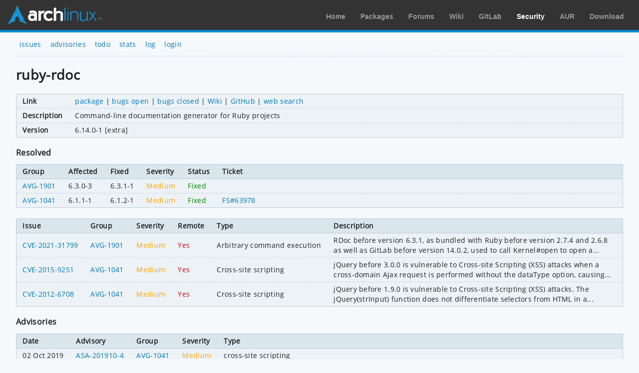

--- FILE ---
content_type: text/html; charset=utf-8
request_url: https://security.archlinux.org/package/ruby-rdoc
body_size: 1293
content:
<!DOCTYPE html>
<html>
	<head>
		<title>ruby-rdoc - Arch Linux</title>
		<meta http-equiv="Content-Type" content="text/html; charset=utf-8"/>
		<link rel='icon' href='/static/favicon.ico' />
		<link rel='stylesheet' href='/static/normalize.css' type='text/css' media='all' />
		<link rel='stylesheet' href='/static/style.css' type='text/css' media='all' />
		<link href="/advisory/feed.atom" rel="alternate" title="Recent advisories" type="application/atom+xml">
	</head>
	<body>
		<div id="archnavbar">
			<div id="logo"><a href="https://archlinux.org" title="Return to the main page">Arch Linux</a></div>
			<div id="archnavbarmenu">
				<ul id="archnavbarlist">
					<li id="anb-home"><a href="https://archlinux.org" title="Arch news, packages, projects and more">Home</a></li>
					<li id="anb-packages"><a href="https://archlinux.org/packages/" title="Arch Package Database">Packages</a></li>
					<li id="anb-forums"><a href="https://bbs.archlinux.org/" title="Community forums">Forums</a></li>
					<li id="anb-wiki"><a href="https://wiki.archlinux.org/" title="Community documentation">Wiki</a></li>
					<li id="anb-gitlab"><a href="https://gitlab.archlinux.org/" title="GitLab">GitLab</a></li>
					<li id="anb-security"><a href="https://security.archlinux.org/" title="Arch Linux Security Tracker">Security</a></li>
					<li id="anb-aur"><a href="https://aur.archlinux.org/" title="Arch Linux User Repository">AUR</a></li>
					<li id="anb-download"><a href="https://archlinux.org/download/" title="Get Arch Linux">Download</a></li>
				</ul>
			</div>
		</div>
		<div class="content">
			<div class="navbar">
				<ul>
					<li><a href="/">issues</a></li>
					<li><a href="/advisory">advisories</a></li>
					<li><a href="/todo">todo</a></li>
					<li><a href="/stats">stats</a></li>
					<li><a href="/log">log</a></li>
					<li><a href="/login" accesskey="l">login</a></li>
				</ul>
			</div>
			<hr />
			<h1>ruby-rdoc</h1>
			<table class="styled-table column-major full size">
				<tbody>
					<tr>
						<td>Link</td>
						<td class="full size">
							<a href="https://www.archlinux.org/packages/extra/any/ruby-rdoc">package</a> |
							<a href="https://bugs.archlinux.org/?project=0&order=id&sort=desc&string=ruby-rdoc">bugs open</a> |
							<a href="https://bugs.archlinux.org/?project=0&order=id&sort=desc&status%5B%5D=closed&string=ruby-rdoc">bugs closed</a> |
							<a href="https://wiki.archlinux.org/index.php/Special:Search?search=%22ruby-rdoc%22">Wiki</a> |
							<a href="https://github.com/search?type=Repositories&q=%22ruby-rdoc%22">GitHub</a> |
							<a href="https://www.google.net/search?gws_rd=cr&q=%22ruby-rdoc%22">web search</a>
						</td>
					</tr>
					<tr>
						<td>Description</td>
						<td>Command-line documentation generator for Ruby projects</td>
					</tr>
					<tr>
						<td>Version</td>
						<td>
							6.14.0-1 [extra]
						</td>
					</tr>
				</tbody>
			</table>
			<h2>Resolved</h2>
			<table class="styled-table full size">
				<thead>
					<tr>
						<th>Group</th>
						<th>Affected</th>
						<th>Fixed</th>
						<th>Severity</th>
						<th>Status</th>
						<th class="full size">Ticket</th>
					</tr>
				</thead>
				<tbody>
					<tr>
						<td><a href="/AVG-1901">AVG-1901</a></td>
						<td>6.3.0-3</td>
						<td>6.3.1-1</td>
						<td><span class="light_orange">Medium</span></td>
						<td><span class="green">Fixed</span></td>
						<td></td>
					</tr>
					<tr>
						<td><a href="/AVG-1041">AVG-1041</a></td>
						<td>6.1.1-1</td>
						<td>6.1.2-1</td>
						<td><span class="light_orange">Medium</span></td>
						<td><span class="green">Fixed</span></td>
						<td><a href="https://bugs.archlinux.org/task/63978">FS#63978</a></td>
					</tr>
				</tbody>
			</table>
			<table class="styled-table full size">
				<thead>
					<tr>
						<th>Issue</th>
						<th>Group</th>
						<th>Severity</th>
						<th>Remote</th>
						<th>Type</th>
						<th class="full size">Description</th>
					</tr>
				</thead>
				<tbody>
					<tr>
						<td><a href="/CVE-2021-31799">CVE-2021-31799</a></td>
						<td><a href="/AVG-1901">AVG-1901</a></td>
						<td><span class="light_orange">Medium</span></td>
						<td><span class="red">Yes</span></td>
						<td>Arbitrary command execution</td>
						<td><pre>RDoc before version 6.3.1, as bundled with Ruby before version 2.7.4 and 2.6.8 as well as GitLab before version 14.0.2, used to call Kernel#open to open a...</pre></td>
					</tr>
					<tr>
						<td><a href="/CVE-2015-9251">CVE-2015-9251</a></td>
						<td><a href="/AVG-1041">AVG-1041</a></td>
						<td><span class="light_orange">Medium</span></td>
						<td><span class="red">Yes</span></td>
						<td>Cross-site scripting</td>
						<td><pre>jQuery before 3.0.0 is vulnerable to Cross-site Scripting (XSS) attacks when a cross-domain Ajax request is performed without the dataType option, causing...</pre></td>
					</tr>
					<tr>
						<td><a href="/CVE-2012-6708">CVE-2012-6708</a></td>
						<td><a href="/AVG-1041">AVG-1041</a></td>
						<td><span class="light_orange">Medium</span></td>
						<td><span class="red">Yes</span></td>
						<td>Cross-site scripting</td>
						<td><pre>jQuery before 1.9.0 is vulnerable to Cross-site Scripting (XSS) attacks. The jQuery(strInput) function does not differentiate selectors from HTML in a...</pre></td>
					</tr>
				</tbody>
			</table>
			<h2>Advisories</h2>
			<table class="styled-table full size">
				<thead>
					<tr>
						<th>Date</th>
						<th>Advisory</th>
						<th>Group</th>
						<th>Severity</th>
						<th class="full size">Type</th>
					</tr>
				</thead>
				<tbody>
					<tr>
						<td>02 Oct 2019</td>
						<td><a href="/ASA-201910-4">ASA-201910-4</a></td>
						<td><a href="/AVG-1041">AVG-1041</a></td>
						<td><span class="light_orange">Medium</span></td>
						<td>cross-site scripting</td>
					</tr>
				</tbody>
			</table>
		</div>
	</body>
</html>

--- FILE ---
content_type: text/css
request_url: https://security.archlinux.org/static/style.css
body_size: 2305
content:
@font-face {
	unicode-range: U+0000-00FF, U+0131, U+0152-0153, U+02C6, U+02DA, U+02DC, U+2000-206F, U+2074, U+20AC, U+2212, U+2215;
}

@font-face {
	font-family: 'Open Sans';
	font-style: normal;
	font-weight: 400;
	src: local('Open Sans'), local('OpenSans'),
	url(/static/opensans.woff2) format('woff2'),
	url(/static/opensans.woff) format('woff');
	unicode-range: U+0000-00FF, U+0131, U+0152-0153, U+02C6, U+02DA, U+02DC, U+2000-206F, U+2074, U+20AC, U+2212, U+2215;
}

body {
	background: #f6f9fc none repeat scroll 0 0;
	color: #222;
	line-height: 1.3em;
	margin: 0;
	padding: 0;
}

body,
pre,
input,
textarea,
select {
	font-family: 'Open Sans', 'Droid Sans', 'DejaVu Sans', sans-serif;
	-webkit-font-smoothing: antialiased;
	-moz-font-smoothing: antialiased;
	-moz-osx-font-smoothing: grayscale;
	letter-spacing: 0.02em;
}

.content {
	margin: 0 auto;
	text-align: left;
	width: 95%;
	font-size: 0.85em;
}

#archnavbar {
	background: #333 none repeat scroll 0 0 !important;
	border-bottom: 5px solid #08c !important;
	min-height: 40px !important;
	padding: 10px 15px !important;
}

#archnavbar ul {
	display: block;
	list-style: none;
	margin: 0;
	padding: 0;
	text-align: right;
	font-size: 0;
	letter-spacing: 0;
}

#archnavbar ul li {
	display: inline-block;
	font-size: 14px;
	font-family: sans-serif !important;
	line-height: 1.4;
	letter-spacing: 0;
	padding-top: 14px;
	padding-right: 15px;
	padding-left: 15px;
	margin: 0;
}

#archnavbarlist li a {
	color: #999;
	font-weight: bold;
	text-decoration: none;
}

#archnavbar ul li a:hover {
	color: white;
	text-decoration: underline;
}

#archnavbarlist #anb-security a {
	color: white; !important;
}

.navbar {
	margin: 1.5em 0;
}

.navbar ul {
	list-style: outside none none;
	margin: -0.5em 0;
	padding: 0;
}

.navbar li {
	display: inline;
	font-size: 1.0em;
	margin: 0;
	padding: 0 0.5em;
}

#logo {
	background: rgba(0, 0, 0, 0) url("archlogo.8a05bc7f6cd1.svg") no-repeat scroll 0 0 !important;
	background-size: 100% !important;
	height: 40px !important;
	margin: 0 !important;
	padding: 0 !important;
	width: 190px !important;
	float: left !important;
}

#logo a {
	display: block !important;
	height: 40px !important;
	width: 190px !important;
	text-indent: -9999px !important;
}

#page_footer {
	font-size: 0.9em;
	margin: 0 auto;
	text-align: center;
	width: 95%;
}

h1 {
	font-size: 2em;
	margin: 1.0em 0;

}

h2 {
	font-size: 1.2em;
}

h3 {
	font-size: 1.0em;
	margin: 0.75em 0;
}

h1 a {
	font-size: 0.45em;
	line-height: 0.45em;
}

hr {
	border: 0;
	border-top: 1px dashed #bcd;
	margin: 10px 0;
}

.monospaced {
	font-family: monospace;
}

a {
	text-decoration: none;
}

a:link,
a:visited {
	color: #07b;
}

a:hover,
a:focus,
a:visited:hover,
a:visited:focus {
	text-decoration: underline;
}

.box {
	background: #ecf2f5 none repeat scroll 0 0;
	border: 1px solid #bcd;
	padding: 0.65em;
	margin-bottom: 1.5em;
	font-weight: bold;
}

.box.warning {
	background: rgb(255, 162, 0) none repeat scroll 0 0;
	border: 1px solid rgb(255, 106, 0);
	color: black;
	font-weight: bold;
}

.box.error {
	background: rgb(255, 80, 5) none repeat scroll 0 0;
	border: 1px solid rgb(221, 0, 0);
	color: yellow;
	font-weight: bold;
}

.wrap {
	white-space: normal;
}

.no-wrap {
	white-space: nowrap;
}

pre {
	white-space: pre-wrap;
	word-break: break-word;
	margin: 0;
}

table {
	border: 0;
	margin-bottom: 1.5em;
	padding: 0.65em;
	font-size: 1.00em;
	border-collapse: collapse;
}

table tr td,
table th {
	padding: 0.35em 0.90em;
	text-align: left;
	white-space: nowrap;
}

table th {
	background: rgb(217, 230, 236) none repeat scroll 0 0;
	border-bottom: 1px solid #bcd;
}

table tr:hover {
	background-color: rgb(228, 237, 241)
}

table.styled-table {
	background: #ecf2f5 none repeat scroll 0 0;
	border: 1px solid #bcd;
}

table.styled-table tr td {
	border-top: 1px dotted #bcd;
}

table.stats-table tr td:first-child {
	text-align: left;
}

table.stats-table tr td {
	text-align: right;
}

table.column-major tr td:first-child {
	font-weight: bold;
}

.separator-bottom, .separator-bottom td {
	border-bottom: 1px solid #bcd;
}

.separator-right, .separator-right td {
	border-right: 1px solid #bcd;
}

.center {
	text-align: center;
}

.size,
.full.size {
	width: 100%;
}

.collapse.size {
	width: 1%;
}

.wide.size {
	max-width: 85em;
}

.medium.size {
	max-width: 70em;
}

.short.size {
	max-width: 50em;
}

.small.size {
	max-width: 30em;
}

.tiny.size {
	max-width: 20em;
}

.extra-height {
	min-height: 260px;
}

form {
	margin: 0;
}

input[type="email"],
input[type="number"],
input[type="search"],
input[type="text"],
input[type="tel"],
input[type="url"],
input[type="password"],
textarea,
select {
	height: 2.9em;
	padding: 6px 10px;
	background-color: #fff;
	border: 1px solid #d1d1d1;
	border-radius: 4px;
	box-shadow: none;
	box-sizing: border-box;
	font-size: 0.8rem; !important
}

textarea {
	min-height: 85px;
}

input[type="email"]:focus,
input[type="number"]:focus,
input[type="search"]:focus,
input[type="text"]:focus,
input[type="tel"]:focus,
input[type="url"]:focus,
input[type="password"]:focus,
textarea:focus,
select:focus {
	border: 1px solid rgb(155, 187, 224);
	outline: 0;
}

.input-compact {
	padding-top: 0;
	padding-bottom: 0;
	height: 2.4em;
}

.button,
button,
input[type="submit"],
input[type="reset"],
input[type="button"] {
	display: inline-block;
	height: 36px;
	line-height: 36px;
	padding: 0 30px;
	color: #555;
	text-align: center;
	font-size: 0.75em;
	font-weight: 600;
	line-height: 100%;
	letter-spacing: .1rem;
	text-transform: uppercase;
	text-decoration: none;
	white-space: nowrap;
	background-color: transparent;
	border-radius: 4px;
	border: 1px solid #bbb;
	cursor: pointer;
	box-sizing: border-box;
}

.button:hover,
.button:focus,
button:hover,
button:focus,
input[type="submit"]:hover,
input[type="submit"]:focus,
input[type="reset"]:hover,
input[type="reset"]:focus,
input[type="button"]:hover,
input[type="button"]:focus {
	text-decoration: none;
	border-color: #555;
}

.button.button-primary,
button.button-primary,
input[type="submit"].button-primary,
input[type="reset"].button-primary,
input[type="button"].button-primary {
	background-color: rgb(217, 230, 236);
	border-color: #bcd;
	color: #07b;
}

.button.button-primary:hover,
.button.button-primary:focus,
button.button-primary:hover,
button.button-primary:focus,
input[type="submit"].button-primary:hover,
input[type="submit"].button-primary:focus,
input[type="reset"].button-primary:hover,
input[type="reset"].button-primary:focus,
input[type="button"].button-primary:hover,
input[type="button"].button-primary:focus {
	background-color: rgb(197, 217, 226);
	border-color: rgb(155, 187, 224);
}

input[readonly] {
	background-color: #f1f1f1;
}

.button.button-table {
	height: 2.2em;
	line-height: 2.0em;
	padding: 0 25px;
	margin: 2px 2px;
}

.no-padding {
	padding: 0;
}

.errors {
	clear: none;
	color: red;
}

.errors ul {
	padding: 0;
	margin: 0;
}

.errors li {
	list-style: none;
}

.red {
	color: rgb(221, 0, 0);
}

.orange {
	color: rgb(255, 80, 5);
}

.light_orange {
	color: rgb(255, 164, 5)
}

.green {
	color: rgb(0, 128, 0);
}

.purple {
	color: rgb(127, 32, 139);
}

.error_icon_box {
	text-align: center;
	margin-top: -8vw; !important
}

.error_icon_box .icon {
	font-size: calc(13vw + 13vh + 6vmin); !important
}

.error_icon_box pre {
	margin-top: -10vw; !important
	font-weight: bold;
	font-size: calc(2vw + 2vh + 2vmin);
	line-height: calc(2vw + 4vh + 2vmin);
}

.advisory {
	font-family: monospace;
	font-size: 1rem;
	line-height: 1.2rem;
	white-space: pre-wrap;
	word-break: break-word;
	margin: 0;
}

.no-margin {
	margin: 0;
}

label > .label-body {
	display: inline-block;
	margin-left: .5rem;
	font-weight: normal;
}

label,
legend {
	display: block;
	margin-bottom: .5rem;
	font-weight: 600;
}

input,
textarea,
select,
fieldset {
	margin-bottom: 1.3em;
}

form .errors {
	position: relative;
	top: -0.7em;
	margin-bottom: 0.3em;
}

.row:after {
	content: "";
	display: table;
	clear: both;
}

.column,
.columns {
	margin-left: 4%;
}

.column:first-child,
.columns:first-child {
	margin-left: 0;
}

.column, .columns {
	width: 100%;
	float: left;
	box-sizing: border-box;
}

.one.column,
.one.columns {
	width: 4.66666666667%;
}

.two.columns {
	width: 13.3333333333%;
}

.three.columns,
.one-quarter.column {
	width: 22%;
}

.four.columns,
.one-third.column {
	width: 30.6666666667%;
}

.five.columns {
	width: 39.3333333333%;
}

.six.columns,
.one-half.column {
	width: 48%;
}

.seven.columns {
	width: 56.6666666667%;
}

.eight.columns,
.two-thirds.column {
	width: 65.3333333333%;
}

.nine.columns {
	width: 74.0%;
}

.ten.columns {
	width: 82.6666666667%;
}

.eleven.columns {
	width: 91.3333333333%;
}

.twelve.columns,
.single.column {
	width: 100%;
	margin-left: 0;
}

.source-listing,
.source-listing * {
	display: inline;
	list-style: outside none none;
	margin: 0;
	padding: 0;
	font-weight: normal;
}

.source-listing ul li::after,
.source-listing ul::before {
	content: ' | ';
	font-weight: normal;
}

.source-listing li:hover {
	font-weight: bold;
}

.source-listing ul li:hover {
	font-weight: normal;
}

.scroll {
	overflow: auto;
}

.scroll-x {
	overflow-x: auto;
}

.scroll-y {
	overflow-y: auto;
}

.align-right {
	text-align: right;
}

.unselectable {
	-webkit-touch-callout: none;
	-webkit-user-select: none;
	-khtml-user-select: none;
	-moz-user-select: none;
	-ms-user-select: none;
	user-select: none;
}

.diff {
	margin: 0;
}

.diff tr, .diff td {
	border: 0 !important;
}

.diff td {
	padding-bottom: 0;
	padding-top: 0;
	padding-right: 0em;
}

table.diff tr td:first-child {
	-webkit-touch-callout: none;
	-webkit-user-select: none;
	-khtml-user-select: none;
	-moz-user-select: none;
	-ms-user-select: none;
	user-select: none;
}

.pagination {
	margin: 1em 0;
}
